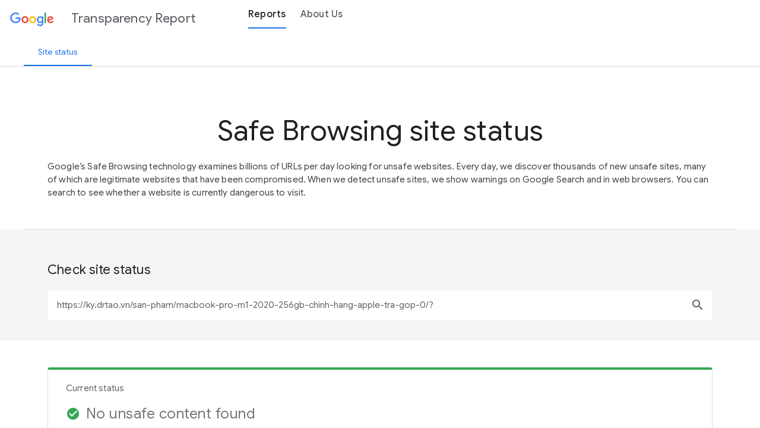

--- FILE ---
content_type: text/html; charset=utf-8
request_url: https://transparencyreport.google.com/safe-browsing/search?url=https%3A%2F%2Fky.drtao.vn%2Fsan-pham%2Fmacbook-pro-m1-2020-256gb-chinh-hang-apple-tra-gop-0%2F%3F
body_size: 2680
content:
<!DOCTYPE html><html><head><script nonce="2DYWnjUzzWlP_VN9q76ruA">window['ppConfig'] = {productName: '82ef3d06741dca2c1c122922ae3df080', deleteIsEnforced:  false , sealIsEnforced:  false , heartbeatRate:  0.5 , periodicReportingRateMillis:  60000.0 , disableAllReporting:  false };(function(){'use strict';function k(a){var b=0;return function(){return b<a.length?{done:!1,value:a[b++]}:{done:!0}}}function l(a){var b=typeof Symbol!="undefined"&&Symbol.iterator&&a[Symbol.iterator];if(b)return b.call(a);if(typeof a.length=="number")return{next:k(a)};throw Error(String(a)+" is not an iterable or ArrayLike");}var m=typeof Object.defineProperties=="function"?Object.defineProperty:function(a,b,c){if(a==Array.prototype||a==Object.prototype)return a;a[b]=c.value;return a};
function n(a){a=["object"==typeof globalThis&&globalThis,a,"object"==typeof window&&window,"object"==typeof self&&self,"object"==typeof global&&global];for(var b=0;b<a.length;++b){var c=a[b];if(c&&c.Math==Math)return c}throw Error("Cannot find global object");}var p=n(this);function q(a,b){if(b)a:{var c=p;a=a.split(".");for(var d=0;d<a.length-1;d++){var e=a[d];if(!(e in c))break a;c=c[e]}a=a[a.length-1];d=c[a];b=b(d);b!=d&&b!=null&&m(c,a,{configurable:!0,writable:!0,value:b})}}
q("Object.is",function(a){return a?a:function(b,c){return b===c?b!==0||1/b===1/c:b!==b&&c!==c}});q("Array.prototype.includes",function(a){return a?a:function(b,c){var d=this;d instanceof String&&(d=String(d));var e=d.length;c=c||0;for(c<0&&(c=Math.max(c+e,0));c<e;c++){var f=d[c];if(f===b||Object.is(f,b))return!0}return!1}});
q("String.prototype.includes",function(a){return a?a:function(b,c){if(this==null)throw new TypeError("The 'this' value for String.prototype.includes must not be null or undefined");if(b instanceof RegExp)throw new TypeError("First argument to String.prototype.includes must not be a regular expression");return this.indexOf(b,c||0)!==-1}});function r(a,b,c){a("https://csp.withgoogle.com/csp/proto/"+encodeURIComponent(b),JSON.stringify(c))}function t(){var a;if((a=window.ppConfig)==null?0:a.disableAllReporting)return function(){};var b,c,d,e;return(e=(b=window)==null?void 0:(c=b.navigator)==null?void 0:(d=c.sendBeacon)==null?void 0:d.bind(navigator))!=null?e:u}function u(a,b){var c=new XMLHttpRequest;c.open("POST",a);c.send(b)}
function v(){var a=(w=Object.prototype)==null?void 0:w.__lookupGetter__("__proto__"),b=x,c=y;return function(){var d=a.call(this),e,f,g,h;r(c,b,{type:"ACCESS_GET",origin:(f=window.location.origin)!=null?f:"unknown",report:{className:(g=d==null?void 0:(e=d.constructor)==null?void 0:e.name)!=null?g:"unknown",stackTrace:(h=Error().stack)!=null?h:"unknown"}});return d}}
function z(){var a=(A=Object.prototype)==null?void 0:A.__lookupSetter__("__proto__"),b=x,c=y;return function(d){d=a.call(this,d);var e,f,g,h;r(c,b,{type:"ACCESS_SET",origin:(f=window.location.origin)!=null?f:"unknown",report:{className:(g=d==null?void 0:(e=d.constructor)==null?void 0:e.name)!=null?g:"unknown",stackTrace:(h=Error().stack)!=null?h:"unknown"}});return d}}function B(a,b){C(a.productName,b);setInterval(function(){C(a.productName,b)},a.periodicReportingRateMillis)}
var D="constructor __defineGetter__ __defineSetter__ hasOwnProperty __lookupGetter__ __lookupSetter__ isPrototypeOf propertyIsEnumerable toString valueOf __proto__ toLocaleString x_ngfn_x".split(" "),E=D.concat,F=navigator.userAgent.match(/Firefox\/([0-9]+)\./),G=(!F||F.length<2?0:Number(F[1])<75)?["toSource"]:[],H;if(G instanceof Array)H=G;else{for(var I=l(G),J,K=[];!(J=I.next()).done;)K.push(J.value);H=K}var L=E.call(D,H),M=[];
function C(a,b){for(var c=[],d=l(Object.getOwnPropertyNames(Object.prototype)),e=d.next();!e.done;e=d.next())e=e.value,L.includes(e)||M.includes(e)||c.push(e);e=Object.prototype;d=[];for(var f=0;f<c.length;f++){var g=c[f];d[f]={name:g,descriptor:Object.getOwnPropertyDescriptor(Object.prototype,g),type:typeof e[g]}}if(d.length!==0){c=l(d);for(e=c.next();!e.done;e=c.next())M.push(e.value.name);var h;r(b,a,{type:"SEAL",origin:(h=window.location.origin)!=null?h:"unknown",report:{blockers:d}})}};var N=Math.random(),O=t(),P=window.ppConfig;P&&(P.disableAllReporting||P.deleteIsEnforced&&P.sealIsEnforced||N<P.heartbeatRate&&r(O,P.productName,{origin:window.location.origin,type:"HEARTBEAT"}));var y=t(),Q=window.ppConfig;if(Q)if(Q.deleteIsEnforced)delete Object.prototype.__proto__;else if(!Q.disableAllReporting){var x=Q.productName;try{var w,A;Object.defineProperty(Object.prototype,"__proto__",{enumerable:!1,get:v(),set:z()})}catch(a){}}
(function(){var a=t(),b=window.ppConfig;b&&(b.sealIsEnforced?Object.seal(Object.prototype):b.disableAllReporting||(document.readyState!=="loading"?B(b,a):document.addEventListener("DOMContentLoaded",function(){B(b,a)})))})();}).call(this);
</script><meta name="viewport" content="width=device-width, initial-scale=1.0"><meta charset="utf-8"><meta name="google-site-verification" content="ur_4noneF2gwXvKEuAE5xnKunbVtB_pHoC9TZ227s9c"/><title>Google Transparency Report</title><link href="https://fonts.googleapis.com/css?family=Roboto:700,500,400,300|Product+Sans:400|Google+Sans:700,500,400,300|Google+Sans+Display:700,500,400,300|Google+Sans+Text:500,400,300" rel="stylesheet" nonce="ynhnE4WJB3POQAKyKsrhug"><link href="https://fonts.googleapis.com/icon?family=Material+Icons" rel="stylesheet" nonce="ynhnE4WJB3POQAKyKsrhug"><!-- Add the extended Material icon library --><link href="https://fonts.googleapis.com/icon?family=Material+Icons+Extended" rel="stylesheet" nonce="ynhnE4WJB3POQAKyKsrhug"><link rel="shortcut icon" href="https://www.google.com/favicon.ico?v1"></head><body><app></app><script nonce="2DYWnjUzzWlP_VN9q76ruA">window.google = window.google || {}; window.TR_clientConfig = "\x5b\x22tr.ui.cconfig\x22,\x22https:\/\/www.gstatic.com\/transparencyreport\/861606997\/assets\/\x22,\x22https:\/\/transparencyreport.google.com\/transparencyreport\/\x22,\x22https:\/\/storage.googleapis.com\/transparencyreport\/\x22,\x5b\x22de\x22,\x22hi\x22,\x22no\x22,\x22ru\x22,\x22fi\x22,\x22bg\x22,\x22fil\x22,\x22lt\x22,\x22hr\x22,\x22lv\x22,\x22pt_BR\x22,\x22fr\x22,\x22hu\x22,\x22es_419\x22,\x22zh_TW\x22,\x22uk\x22,\x22sk\x22,\x22sl\x22,\x22id\x22,\x22ca\x22,\x22sr\x22,\x22sv\x22,\x22ko\x22,\x22el\x22,\x22en\x22,\x22it\x22,\x22es\x22,\x22iw\x22,\x22cs\x22,\x22ar\x22,\x22en_GB\x22,\x22vi\x22,\x22th\x22,\x22ja\x22,\x22zh_CN\x22,\x22fa\x22,\x22pl\x22,\x22da\x22,\x22ro\x22,\x22nl\x22,\x22tr\x22,\x22pt_PT\x22\x5d,\x22https:\/\/support.google.com\/transparencyreport\/\x22,null,0,null,0,0,0\x5d";</script><script id="base-js" src="//www.gstatic.com/_/transparencyreport/_/js/k=transparencyreport.tr.en.gOuP-ma0lEM.2018.O/am=AAQTAgE/d=1/rs=ABbJ37Varwag4fW3Vc1uVIJpGmswANqyGg/m=m" async nonce="2DYWnjUzzWlP_VN9q76ruA"></script><script async src="https://www.googletagmanager.com/gtag/js?id=G-XQYF1YFYZF" nonce="2DYWnjUzzWlP_VN9q76ruA"></script><script nonce="2DYWnjUzzWlP_VN9q76ruA">
      window.dataLayer = window.dataLayer || [];
      function gtag(){dataLayer.push(arguments);}
      gtag('js', new Date());

      gtag('config', 'G-XQYF1YFYZF');
    </script></body></html><script data-id="_gd" nonce="2DYWnjUzzWlP_VN9q76ruA">window.WIZ_global_data = {"TSDtV":"%.@.[[null,[[45727283,null,true,null,null,null,\"EU0nKd\"],[45713440,null,true,null,null,null,\"HTHIQb\"]],\"\"]]]","nQyAE":{"EU0nKd":"true","HTHIQb":"true"}};</script>